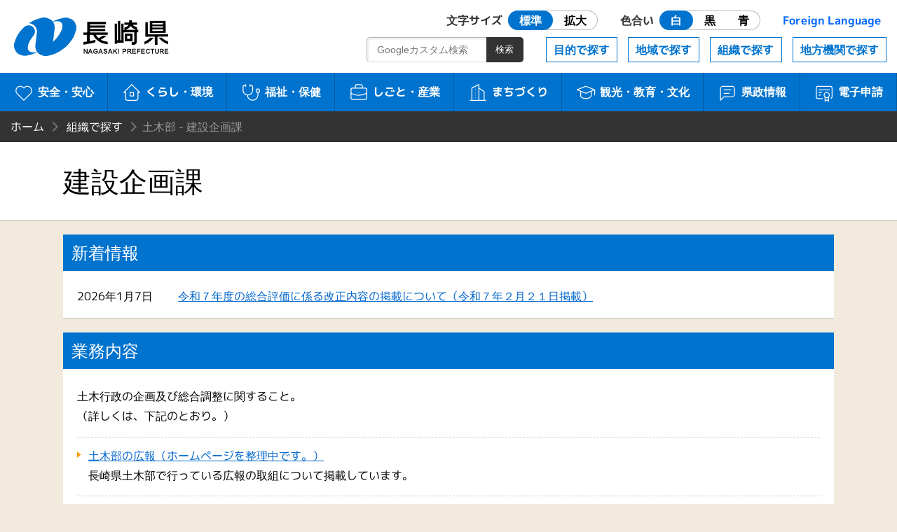

--- FILE ---
content_type: text/html
request_url: https://www.pref.nagasaki.jp/section/kensetsu-ki/index.html
body_size: 4437
content:
<!DOCTYPE html>
<html lang="ja">
<head>
<meta name="viewport" content="width=device-width, initial-scale=1.0">
<meta charset="utf-8">
<meta http-equiv="X-UA-Compatible" content="IE=edge" />
<title>建設企画課 | 長崎県</title>
<meta name="description" content="仕事内容 土木行政の企画及び総合調整に関すること。 土木部所管に係る技術の調査、指導等に関すること。 工事施行の指導及び検査の総括に関するこ">
<meta http-equiv="Cache-Control" content="no-cache">
<link href="/shared/nagasaki.ico" rel="shortcut icon" >
<link href="/shared/css/style.css?ver=1.0.1" rel="stylesheet" >
<link href="/shared/css/prefna.css?ver=1.0.0" rel="stylesheet" >
<script src="/shared/js/jquery-3.6.0.js"></script>
<script src="/shared/js/script.js?ver=1.0.0"></script>
<script src="/shared/js/prefna.js?ver=1.0.0"></script>
<script src="/shared/js/analytics.js?ver=1.0.0"></script>
<link rel="alternate" media="handheld" type="text/html" href="/section/kensetsu-ki" />
<script type="text/javascript">
  (function() {
    var date = new Date();
    var time = date.getTime();
    $.get('/shared/php/access_log.php?page_id=13898&page_type=section' + '&v=' + time);
  })();
</script>
</head>
<body>
<header id="header">
	<h1><a href="/">長崎県 NAGASAKI PREFECTURE</a></h1>
	<nav id="nav">
		<a id="skip" href="#maintitle">本文へ</a>
		<div id="usability">
			<a href="#" class="header-icon"><i aria-hidden="true"></i>閲覧補助</a>
			<div>
				<dl>
					<dt>文字サイズ</dt>
					<dd id="font-size" class="radio">
						<label><input type="radio" name="ur2" id="ur2_1" checked><span>標準</span></label>
						<label><input type="radio" name="ur2" id="ur2_2"><span>拡大</span></label>
					</dd>
					<dt>色合い</dt>
					<dd id="color" class="radio">
						<label class="white"><input type="radio" name="ur1" id="ur1_1" checked><span>白</span></label>
						<label class="dark"><input type="radio" name="ur1" id="ur1_2"><span>黒</span></label>
						<label class="dark blue"><input type="radio" name="ur1" id="ur1_3"><span>青</span></label>
					</dd>
					<dt><a href="/pub/language/" lang="en">Foreign Language</a></dt>
				</dl>
				<a href="#" class="close">閉じる</a>
			</div>
		</div>
		<div id="menu">
			<a href="#" class="barger-menu header-icon"><i aria-hidden="true"><span></span></i>MENU</a>
			<div>
				<div class="main">
					<a href="/bunrui/anzen-anshin/" class="aa"><i aria-hidden="true"></i>安全・安心</a>
					<a href="/bunrui/kurashi-kankyo/" class="kk"><i aria-hidden="true"></i>くらし・環境</a>
					<a href="/bunrui/hukushi-hoken/" class="fh"><i aria-hidden="true"></i>福祉・保健</a>
					<a href="/bunrui/shigoto-sangyo/" class="ss"><i aria-hidden="true"></i>しごと・産業</a>
					<a href="/bunrui/machidukuri/" class="m"><i aria-hidden="true"></i>まちづくり</a>
					<a href="/bunrui/kanko-kyoiku-bunka/" class="kkb"><i aria-hidden="true"></i>観光・<br>教育・文化</a>
					<a href="/bunrui/kenseijoho/" class="kj"><i aria-hidden="true"></i>県政情報</a>
					<a href="/e-application/" class="ds"><i aria-hidden="true"></i>電子申請</a>
				</div>
				<div class="sub">
					<a href="/object/">目的で探す</a>
					<a href="/area/">地域で探す</a>
					<a href="/formation/">組織で探す</a>
					<a href="/localorgan/">地方機関で探す</a>
				</div>
				<div class="search-box">
					<form id="search-m" method="get" action="/search.html">
						<input type="search" name="q" id="search-m-text" placeholder="Googleカスタム検索"><input type="submit" id="search-m-btn" value="検索">
						<input type="hidden" name="cx" value="009084070053545964424:kesuf4zlh5y" />
						<input type="hidden" name="ie" value="utf-8" />
						<input type="hidden" name="hl" value="ja" />
					</form>
				</div>
				<a href="#" class="close">閉じる</a>
			</div>
		</div>
	</nav>
</header>

<article>
	<div id="wrapper">

		
		<header id="article-header">
						<ul id="bread_list">
				<li id="root"><a href="/">ホーム</a></li>
				<li><a href='/formation'>組織で探す</a></li><li>土木部 - 建設企画課</li>			</ul>
			<h2 id="maintitle"><span>建設企画課</span></h2>
		</header>

		<div id="article-body">
			
			<section>
				<h3>新着情報</h3>
				<ol class="news-list">
					
			<li ><time>2026年1月7日</time><span><a href="/bunrui/machidukuri/kokyo-jigyo/03koukyounuukei/kaiseituuchi/711614.html"  >令和７年度の総合評価に係る改正内容の掲載について（令和７年２月２１日掲載）</a></span></li>
				</ol>
			</section>
			<section>
				<h3>業務内容</h3>
				<p>土木行政の企画及び総合調整に関すること。<br />
（詳しくは、下記のとおり。）</p>
				
				<dl class="section-list">
					<dt><a href="/bunrui/machidukuri/kokyo-jigyo/01dobokkouhou">土木部の広報（ホームページを整理中です。）</a></dt>
					<dd>長崎県土木部で行っている広報の取組について掲載しています。</dd>
					<dt><a href="/bunrui/machidukuri/tochi-kensetsugyo/02ninaitesesansei">担い手対策・生産性向上の取組（ホームページを整理中です。）</a></dt>
					<dd>「地域の担い手」である県内建設業への就職者数を増加させるための取組や生産性の向上（インフラDX）を図る取組を掲載しています。
</dd>
					<dt><a href="/bunrui/machidukuri/kokyo-jigyo/03koukyounuukei">公共工事等の入札契約関係</a></dt>
					<dd>長崎県で行っている公共工事及び建設関連業務に関する入札契約の情報を掲載しています。</dd>
					<dt><a href="/bunrui/machidukuri/tochi-kensetsugyo/test-tochi-kensetsugyo-machidukuri-bunrui-3">建設工事等の積算・基準などの情報</a></dt>
					<dd>建設工事に関する積算基準公表図書や施工計画書、仕様書、などを掲載しています。</dd>
					<dt><a href="/bunrui/machidukuri/kokyo-jigyo/05gaibuiinkai">外部委員会の情報</a></dt>
					<dd>建設企画課で行っている外部委員会に関する情報を掲載しています。</dd>
					<dt><a href="/bunrui/other-bunrui/nyusatsu-other-bunrui/kensetsukikaku-nyusatsu">建設企画課の入札情報</a></dt>
					<dd>建設企画課が発注している委託等の入札公告、入札結果を掲載しています。</dd>
					<dt><a href="/bunrui/machidukuri/kokyo-jigyo/dobokubu_kankei_rinku">土木部関係機関のリンク集</a></dt>
					<dd>土木部関係機関のリンク集です。</dd>
					<dt><a href="/bunrui/machidukuri/kokyo-jigyo/dobokubunogaiyou">土木部の概要</a></dt>
					<dd>「土木部の概要」は長崎県土木部が編集・発行している冊子です。土木部の方針、事業の概要、土木部の組織の他、広報の取組みなどを掲載しています。</dd>
					<dt><a href="/bunrui/machidukuri/kokyo-jigyo/ichimannin">１万人、土木・建築体験プロジェクト</a></dt>
					<dd>公共工事の施工状況や土木・建築構造物などを身近に見て体験できる機会が増えるよう、情報を統一して発信する専用ホームページを開設しました！</dd>
					<dt><a href="/bunrui/machidukuri/kokyo-jigyo/httpwww-doboku-pref-nagasaki-jppublicindex-html">DOVOC通信ながさき</a></dt>
					<dd>DOVOC通信ながさきは、長崎県の土木の”いま”をお伝えするために、年に3回、発行しています。令和4年度より年４回発行となりました。</dd>
					<dt><a href="/bunrui/machidukuri/kokyo-jigyo/httpwww-doboku-pref-nagasaki-jphyokaindex-html">公共事業評価監視委員会</a></dt>
					<dd>長崎県では、国庫補助事業の効率性及びその実施過程の透明性の一層の向上を図るため、事業の再評価を平成10年度より実施しています。</dd>
					<dt><a href="/bunrui/machidukuri/tochi-kensetsugyo/test-tochi-kensetsugyo">公共事業入札・契約制度関係規則等（「公共工事等の入札契約関係」に移行中です）</a></dt>
					<dd>公共事業に関する入札・契約制度関係規則等を掲載しています。【メニュー一覧】「要綱・要領」、「通知」、「各種様式」</dd>
					<dt><a href="/bunrui/machidukuri/tochi-kensetsugyo/test-tochi-kensetsugyo-machidukuri">建設工事等入札参加資格者の指名停止（「公共工事等の入札契約関係」に移行中です）</a></dt>
					<dd>指名停止の会社一覧を掲載しています。　　　　　【メニュー一覧】「指名停止会社一覧」</dd>
					<dt><a href="/bunrui/machidukuri/tochi-kensetsugyo/test-tochi-kensetsugyo-machidukuri-bunrui">建設工事における系列会社の取扱い（「公共工事等の入札契約関係」に移行中です）</a></dt>
					<dd>系列会社に関する取扱い及び様式を掲載しています。　　　　　【メニュー一覧】「系列会社」</dd>
					<dt><a href="/bunrui/machidukuri/tochi-kensetsugyo/test-tochi-kensetsugyo-machidukuri-bunrui-2">入札監視委員会（「外部委員会の情報」に移行中です）</a></dt>
					<dd>入札監視委員会について掲載しています。　　　　　【メニュー一覧】「入札監視委員会設置要綱」、「入札監視委員会報告書」</dd>
					<dt><a href="/bunrui/machidukuri/kokyo-jigyo/test-kokyo-jigyo-machidukuri-bunrui">建設工事等の入札情報</a></dt>
					<dd>長崎県土木部・水産部（漁港・漁場）・農林部・環境部水環境対策課所管工事の入札情報を掲載しています。　　　　　【メニュー一覧】「発注見通し」、「入札公告」、「設計図書等」、「電子入札」、「入札結果」</dd>
					<dt><a href="/bunrui/shigoto-sangyo/koyosokushin-shokugyonoryokukaihatsu/kensetsu_ninaite">建設業における担い手確保</a></dt>
					<dd>「地域の担い手」である県内建設業への就職者数を増加させるため各種取組を行っています。</dd>
				</dl>
			</section>

			<section>
				<h3>仕事内容</h3>
<ol>
<li>土木行政の企画及び総合調整に関すること。</li>
<li>土木部所管に係る技術の調査、指導等に関すること。</li>
<li>工事施行の指導及び検査の総括に関すること。</li>
<li>技術研修に関すること。</li>
<li>土木部所管公共工事の発注見通しの公表に関すること。</li>
<li>建設工事に係る資材の再資源化等に関すること。</li>
<li>公共工事の入札及び契約制度に関すること。</li>
<li>総合評価落札方式に関すること。</li>
<li>測量法(昭和24年法律第188号)に関すること（他課(室)の所管に属するものを除く。）。 </li>
</ol>
			</section>

			
			<section id="contact-box">
				<h3>このページの掲載元</h3>
				<ul>
					<li><a href="/section/kensetsu-ki" class="contact_divname">建設企画課</a></li>
					<li>郵便番号　850-8570　<br>長崎県長崎市尾上町3番1号</li>
					<li>電話番号　095-894-3021</li>
					<li>ファックス番号　095-894-3461</li>
				</ul>
				<script type="text/javascript" src="/shared/php/get_qreapforms.php?divcode=42000-08080"></script>			</section>

		</div>
	</div>
</article>

﻿<footer>
	<div id="floating-menu">
		<a href="#" class="top"><i aria-hidden="true"></i>TOP</a>
		<a href="#" class="menu"><i aria-hidden="true"></i>MENU</a>
	</div>
	<nav class="maziora">
		<a href="/site_info/" class="about"><i aria-hidden="true"></i>このサイトについて</a>
		<a href="/pub/guide_map/" class="guide"><i aria-hidden="true"></i>県庁案内</a>
		<a href="/homepageenquete/" class="enquete"><i aria-hidden="true"></i>アンケート</a>
	</nav>
	<dl>
		<dt>長崎県庁</dt>
		<dd>
			<div>〒850-8570 長崎市尾上町3-1</div>
			<div>電話095-824-1111（代表）</div>
			<div>法人番号 4000020420000</div>
		</dd>
	</dl>
	<small>© 2021 Nagasaki Prefectural. All Rights Reserved.</small>
</footer>
</body>
</html>

--- FILE ---
content_type: application/x-javascript
request_url: https://www.pref.nagasaki.jp/shared/php/get_qreapforms.php?divcode=42000-08080
body_size: 42
content:
document.write('<a href="https://apply.e-tumo.jp/pref-nagasaki-u/offer/offerList_detail?tempSeq=1527" class="btn external external_icon">このページヘの質問はこちらから</a>')